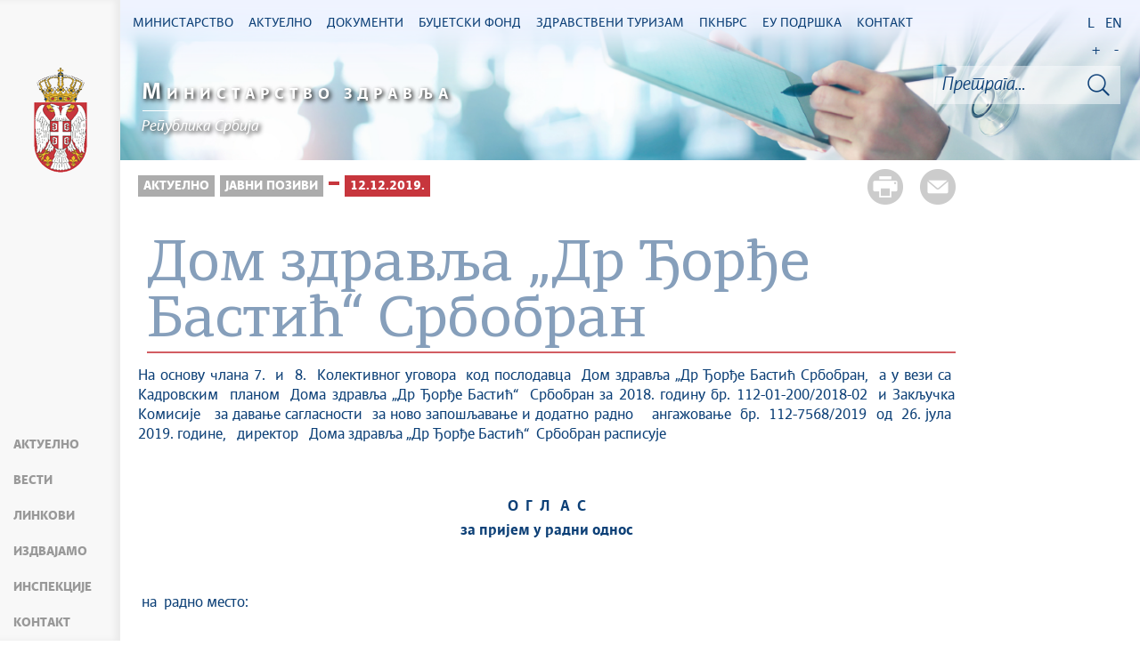

--- FILE ---
content_type: text/html; charset=UTF-8
request_url: https://www.zdravlje.gov.rs/tekst/343277/dom-zdravlja-dr-djordje-bastic-srbobran.php
body_size: 58693
content:
<!DOCTYPE html>
<html lang="sr">
<head>
    <title>Дом здравља „Др Ђорђе Бастић“ Србобран</title>
    <meta name="keywords" content=""/>
    <meta name="description" content=""/>
    <meta name="author" content="Министарство здравља Републике Србије"/>
    <meta name="robots" content="index,follow"/>
    <meta charset="UTF-8"/>
    <meta name="viewport" content="width=device-width, initial-scale=1.0">
    <meta property="og:title" content="Дом здравља „Др Ђорђе Бастић“ Србобран"/>
    <meta property="og:type" content="website"/>
    <meta property="og:url" content="http://www.zdravlje.gov.rs/tekst/343277/dom-zdravlja-dr-djordje-bastic-srbobran.php"/>
    <meta property="og:image" content="http://www.zdravlje.gov.rs/img/facebook-logo.png"/>
    <meta property="og:site_name" content=""/>

    <meta property="og:description" content=""/>

    <link rel="stylesheet" href="/css/minified.682f183d11c26.css">

        <script src="/js/vendor/jquery-2.2.4.min.js"></script>
    <script src="/js/jquery-ui.min.js"></script>
</head>

<body>
        <input type="hidden" value="WTZOYk5GdmJwNTgwV2ppLzR1V0FMd3ltYStGMzMrWHNRek5GZ2JJRTMvQT06Oku4iy4ML8OI/zjwXuKW8zQ=" class="hash  " />
    <!-- Google tag (gtag.js) -->
<script async src="https://www.googletagmanager.com/gtag/js?id=G-WP0YB4DX3C"></script>
<script>
    window.dataLayer = window.dataLayer || [];
    function gtag(){dataLayer.push(arguments);}
    gtag('js', new Date());
    gtag('config', 'G-WP0YB4DX3C');
</script>        <div class="page pagelang-sr">
        <header class="main-header bg-primary header-background">
            <div class="container-fluid">
                <div class="row">
                    <div class="fixed-menu">
    <div class="visible-xs visible-sm text-center">
        <button id="trigger-overlay" type="button" class="hamburger-icon">
            <span class="indent-text">Мени</span>
        </button>
    </div>
    <a href="/" class="logo" title="Почетна страна" tabindex="500">
        <picture>
            <source media="(max-width: 768px)" srcset="/img/logo_35x70-2.png">
            <source media="(max-width: 992px)" srcset="/img/logo_50x100-2.png">
            <img src="/img/logo_60x120-2.png" alt="Министарство здравља">
        </picture>
    </a>
    <ul class="list-group fixed-menu-links">
<!--        <li class="list-group-item"><a href="http://covid19.rs" tabindex="515">--><!--</a></li>-->
        <li class="list-group-item"><a href="/#aktuelno" tabindex="515">Актуелно</a></li>
        <li class="list-group-item"><a href="/#vesti" tabindex="516">Вести</a></li>
<!--        <li class="list-group-item"><a href="/#video" tabindex="518">--><!--</a></li>-->
        <li class="list-group-item"><a href="/#brzi-linkovi" tabindex="517">Линкови</a></li>
        <li class="list-group-item"><a href="/#izdvajamo" tabindex="517">Издвајамо</a></li>
        <li class="list-group-item"><a href="/#inspekcije" tabindex="517">Инспекције</a></li>
<!--        <li class="list-group-item"><a href="/#HIP-statistika" tabindex="518">--><!--</a></li>-->
        <li class="list-group-item"><a href="/#kontakt" tabindex="520">Контакт</a></li>
    </ul>
</div>

                </div>
            </div>
            <div class="bottom-header">
                <div class="container-fluid">
                    <div class="row">
                        <div class="col-md-12 col-sm-offset-0 col-sm-12 col-xs-offset-0 col-xs-12">
                            <div class="row ">
                                <div class="menu-overlay"></div>
                                <div id="mobileNav" class="mobile-overlay mobile-overlay-slidedown">
                                    <div id="mobileNavHeader">
                                        <button type="button" class="hamburger-icon mobile-overlay-close">
                                            <span class="indent-text">Мени</span>
                                        </button>
                                    </div>
                                    <div class="mobile-overlay-content">
                                        <div class="main-navigation-wrapper">
    <nav class="main-navigation">
        <ul class="list-inline hidden-sm hidden-xs">
        <li class="menu-item"><a href="#" tabindex="1" class="main-nav-links"><span>Министарство</span></a>
        <div class="col-md-12 sub-menu bg-primary" style="display: none;">
            <div class="container-fluid">
                                
                <div class="menu-wrapper" style="width:100%" >
                                    <div class="menu-column" style="width:25%; ">
                                                <h3 data-image-id="">Организација</h3>
                        <ul style="width: 50%">
                                                            <li class="">
                                    <a href="/tekst/333170/ministar.php" tabindex="3">Министар</a>
                                </li>
                                                                <li class="">
                                    <a href="/tekst/333174/sef-kabineta.php" tabindex="4">Шеф кабинета</a>
                                </li>
                                                                <li class="">
                                    <a href="/tekst/333177/drzavni-sekretari.php" tabindex="5">Државни секретари</a>
                                </li>
                                                                <li class="">
                                    <a href="/tekst/333179/sekretar-ministarstva.php" tabindex="6">Секретар Министарства</a>
                                </li>
                                                                <li class="">
                                    <a href="/tekst/333182/pomocnici.php" tabindex="7">Помоћници</a>
                                </li>
                                                                <li class="">
                                    <a href="/tekst/407586/savetnici.php" tabindex="8">Саветници</a>
                                </li>
                                                                <li class="">
                                    <a href="/tekst/333185/opis-funkcija-rukovodilaca.php" tabindex="9">Опис функција руководилаца</a>
                                </li>
                                                                <li class="">
                                    <a href="/tekst/333198/eticki-odbor-srbije.php" tabindex="10">Етички одбор Србије</a>
                                </li>
                                                                <li class="">
                                    <a href="/tekst/393144/rsk-republicke-strucne-komisije.php" tabindex="11">РСК (Републичке стручне комисије)</a>
                                </li>
                                                                
                            </ul>
                            <ul style='width: 50%'>
                                                                <li class="">
                                    <a href="/tekst/393282/radne-grupe.php" tabindex="12">Радне групе</a>
                                </li>
                                                        </ul>
                    </div>
                                        <div class="menu-column" style="width:25%; ">
                                                <h3 data-image-id="">Сектори</h3>
                        <ul style="width: 100%">
                                                            <li class="">
                                    <a href="/tekst/333192/sektor-za-organizaciju-zdravstvenog-sistema.php" tabindex="14">Сектор за организацију здравственог система</a>
                                </li>
                                                                <li class="">
                                    <a href="/tekst/333193/sektor-za-zdravstveno-osiguranje-i-finansiranje-u-zdravstvu.php" tabindex="15">Сектор за здравствено осигурање и финансирање у здравству</a>
                                </li>
                                                                <li class="">
                                    <a href="/tekst/333194/-sektor-za-javno-zdravlje-i-programsku-zdravstvenu-zastitu.php" tabindex="16"> Сектор за јавно здравље и програмску здравствену заштиту</a>
                                </li>
                                                                <li class="">
                                    <a href="/tekst/374334/sektor-za-upravljanje-digitalizacijom-u-zdravstvu.php" tabindex="17">Сектор за управљање дигитализацијом у здравству</a>
                                </li>
                                                                <li class="">
                                    <a href="/tekst/333195/sektor-za-medjunarodne-odnose-i-projekte-evropske-unije-u-oblasti-zdravstva.php" tabindex="18">Сектор за међународне односе и пројекте Европске уније у области здравства</a>
                                </li>
                                                                <li class="">
                                    <a href="/tekst/333301/sektor-za-lekove-i-medicinska-sredstva-psihoaktivne-kontrolisane-supstance-i-prekursore.php" tabindex="19">Сектор за лекове и медицинска средства, психоактивне контролисане супстанце и прекурсоре</a>
                                </li>
                                                                <li class="">
                                    <a href="/tekst/333403/sektor-za-inspekcijske-poslove.php" tabindex="20">Сектор за инспекцијске послове</a>
                                </li>
                                                                <li class="">
                                    <a href="/tekst/333405/sekretarijat-ministarstva.php" tabindex="21">Секретаријат Министарства</a>
                                </li>
                                                                <li class="">
                                    <a href="/tekst/393147/odnosi-sa-javnoscu.php" tabindex="22">Односи са јавношћу</a>
                                </li>
                                                        </ul>
                    </div>
                                        <div class="menu-column" style="width:25%; ">
                                                <h3 data-image-id="">Управе</h3>
                        <ul style="width: 100%">
                                                            <li class="">
                                    <a href="/tekst/333208/uprava-za-biomedicinu.php" tabindex="24">Управа за биомедицину</a>
                                </li>
                                                                <li class="">
                                    <a href="/tekst/393150/uprava-za-droge.php" tabindex="25">Управа за дроге</a>
                                </li>
                                                                <li class="">
                                    <a href="/tekst/393267/borba-protiv-korupcije-u-zdravstvu.php" tabindex="26">Борба против корупције у здравству</a>
                                </li>
                                                        </ul>
                    </div>
                                        <div class="menu-column" style="width:25%; ">
                                                <h3 data-image-id="">Усавршавања</h3>
                        <ul style="width: 100%">
                                                            <li class="">
                                    <a href="/tekst/333408/strucni-ispiti.php" tabindex="28">Стручни испити</a>
                                </li>
                                                                <li class="">
                                    <a href="/tekst/333410/primarijati.php" tabindex="29">Примаријати</a>
                                </li>
                                                                <li class="">
                                    <a href="/tekst/333412/specijalizacije.php" tabindex="30">Специјализације</a>
                                </li>
                                                                <li class="">
                                    <a href="/tekst/333416/administrativne-takse-i-troskovi.php" tabindex="31">Административне таксе и трошкови</a>
                                </li>
                                                                <li class="">
                                    <a href="/tekst/406935/zdravstveni-savet-srbije.php" tabindex="32">Здравствени савет Србије</a>
                                </li>
                                                                <li class="">
                                    <a href="/specijalizacija/361608" tabindex="33"></a>
                                </li>
                                                        </ul>
                    </div>
                                    </div>
            </div>
        </div>
    </li>
        <li class="menu-item"><a href="#" tabindex="51" class="main-nav-links"><span>Актуелно</span></a>
        <div class="col-md-12 sub-menu bg-primary" style="display: none;">
            <div class="container-fluid">
                                
                <div class="menu-wrapper" style="width:100%" >
                                    <div class="menu-column" style="width:33.333333333333%; ">
                                                <h3 data-image-id="">Вести</h3>
                        <ul style="width: 100%">
                                                            <li class="">
                                    <a href="/sekcija/333349/sve-vesti.php" tabindex="53">Све вести</a>
                                </li>
                                                                <li class="">
                                    <a href="/sekcija/393153/saopstenja.php" tabindex="54">Саопштења</a>
                                </li>
                                                                <li class="">
                                    <a href="/sekcija/395412/preventivni-pregledi.php" tabindex="55">Превентивни прегледи</a>
                                </li>
                                                                <li class="">
                                    <a href="/sekcija/388704/aktuelnosti-inspekcijske-sluzbe.php" tabindex="56">Актуелности инспекцијске службе</a>
                                </li>
                                                                <li class="">
                                    <a href="/sekcija/426261/kancelarija-za-saradnju-sa-dijasporom.php" tabindex="57">Канцеларија за сарадњу са дијаспором</a>
                                </li>
                                                                <li class="">
                                    <a href="/sekcija/345852/.php" tabindex="58"></a>
                                </li>
                                                        </ul>
                    </div>
                                        <div class="menu-column" style="width:33.333333333333%; ">
                                                <h3 data-image-id="">Јавни позиви</h3>
                        <ul style="width: 100%">
                                                            <li class="">
                                    <a href="/tekst/333530/oglasi-i-konkursi-zdravstvenih-ustanova.php" tabindex="60">Огласи и конкурси здравствених установа</a>
                                </li>
                                                                <li class="">
                                    <a href="/tekst/333531/javni-pozivi.php" tabindex="61">Јавни позиви</a>
                                </li>
                                                                <li class="">
                                    <a href="/tekst/333533/javne-nabavke.php" tabindex="62">Јавне набавке</a>
                                </li>
                                                                <li class="">
                                    <a href="/tekst/341787/inspekcijski-poslovi.php" tabindex="63">Инспекцијски послови</a>
                                </li>
                                                                <li class="">
                                    <a href="/tekst/346039/konkursi.php" tabindex="64">Конкурси</a>
                                </li>
                                                                <li class="">
                                    <a href="/tekst/380452/.php" tabindex="65"></a>
                                </li>
                                                        </ul>
                    </div>
                                        <div class="menu-column" style="width:33.333333333333%; ">
                                                <h3 data-image-id="">Кампање</h3>
                        <ul style="width: 100%">
                                                            <li class="">
                                    <a href="/tekst/347268/projekat-hitan-odgovor-republike-srbije-na-covid-19.php" tabindex="67">Пројекат: „Хитан одговор Републике Србије на COVID-19“</a>
                                </li>
                                                                <li class="">
                                    <a href="/tekst/333534/rak-je-izleciv.php" tabindex="68">Рак је излечив</a>
                                </li>
                                                                <li class="">
                                    <a href="/tekst/393279/zdravstveni-turizam.php" tabindex="69">Здравствени туризам</a>
                                </li>
                                                                <li class="">
                                    <a href="/tekst/393441/.php" tabindex="70"></a>
                                </li>
                                                                <li class="">
                                    <a href="/tekst/393444/tezi-ravnotezi.php" tabindex="71">Тежи равнотежи</a>
                                </li>
                                                                <li class="">
                                    <a href="/tekst/406704/u-okviru-kampanje-nema-cenu-donirano-milion-i-po-dinara-.php" tabindex="72">У оквиру кампање „Нема цену“ донирано милион и по динара </a>
                                </li>
                                                        </ul>
                    </div>
                                    </div>
            </div>
        </div>
    </li>
        <li class="menu-item"><a href="#" tabindex="101" class="main-nav-links"><span>Документи</span></a>
        <div class="col-md-12 sub-menu bg-primary" style="display: none;">
            <div class="container-fluid">
                                
                <div class="menu-wrapper" style="width:100%" >
                                    <div class="menu-column" style="width:33.333333333333%; ">
                                                <h3 data-image-id="">Прописи</h3>
                        <ul style="width: 100%">
                                                            <li class="">
                                    <a href="/tekst/333274/budzet.php" tabindex="103">Буџет</a>
                                </li>
                                                                <li class="">
                                    <a href="/tekst/337323/radne-verzije-i-nacrti.php" tabindex="104">Радне верзије и нацрти</a>
                                </li>
                                                                <li class="">
                                    <a href="/tekst/333321/pravilnici.php" tabindex="105">Правилници</a>
                                </li>
                                                                <li class="">
                                    <a href="/tekst/333535/zakoni.php" tabindex="106">Закони</a>
                                </li>
                                                                <li class="">
                                    <a href="/tekst/335006/obrasci.php" tabindex="107">Обрасци</a>
                                </li>
                                                                <li class="">
                                    <a href="/tekst/343044/programi.php" tabindex="108">Програми</a>
                                </li>
                                                                <li class="">
                                    <a href="/tekst/344440/procedure.php" tabindex="109">Процедуре</a>
                                </li>
                                                                <li class="">
                                    <a href="/tekst/344725/podzakonski-akti.php" tabindex="110">Подзаконски акти</a>
                                </li>
                                                                <li class="">
                                    <a href="/tekst/356597/uredbe.php" tabindex="111">Уредбе</a>
                                </li>
                                                        </ul>
                    </div>
                                        <div class="menu-column" style="width:33.333333333333%; ">
                                                <h3 data-image-id="">Остало</h3>
                        <ul style="width: 50%">
                                                            <li class="">
                                    <a href="/tekst/333323/pravilnik-o-unutrasnjem-uredjenju-i-sistematizaciji-radnih-mesta.php" tabindex="113">Правилник о унутрашњем уређењу и систематизацији радних места</a>
                                </li>
                                                                <li class="">
                                    <a href="/tekst/335363/lekovi-i-medicinska-sredstva.php" tabindex="114">Лекови и медицинска средства</a>
                                </li>
                                                                <li class="">
                                    <a href="/tekst/333325/nacionalni-vodici-smernice-i-preporuke-.php" tabindex="115">Национални водичи, смернице и препоруке </a>
                                </li>
                                                                <li class="">
                                    <a href="/tekst/333328/spisak-pravnih-subjekata-i-fizickih-lica-koja-poseduju-dozvolu-ministarsta-zdravlja-ze-obavljanje-delatnosti.php" tabindex="116">Списак правних субјеката и физичких лица која поседују дозволу Министарста здравља зе обављање делатности</a>
                                </li>
                                                                <li class="">
                                    <a href="/tekst/351960/retke-bolesti.php" tabindex="117">Ретке болести</a>
                                </li>
                                                                <li class="">
                                    <a href="/tekst/335483/psihoaktivne-kontrolisane-supstance-i-prekursori.php" tabindex="118">Психоактивне контролисане супстанце и прекурсори</a>
                                </li>
                                                                <li class="">
                                    <a href="/tekst/374330/srednjorocni-plan-ministarstva-zdravlja.php" tabindex="119">Средњорочни план Министарства здравља</a>
                                </li>
                                                                <li class="">
                                    <a href="/tekst/433710/godisnji-izvestaj-o-sprovodjenju-srednjorocnog-plana.php" tabindex="120">Годишњи извештај о спровођењу Средњорочног плана</a>
                                </li>
                                                                <li class="">
                                    <a href="/tekst/411987/evidencija-pacijenata-koji-cekaju-na-odredjene-zdravstvene-procedure.php" tabindex="121">Евиденција пацијената који чекају на одређене здравствене процедуре</a>
                                </li>
                                                                
                            </ul>
                            <ul style='width: 50%'>
                                                                <li class="">
                                    <a href="/tekst/333551/informator.php" tabindex="122">Информатор</a>
                                </li>
                                                                <li class="">
                                    <a href="/tekst/410721/oglasna-tabla.php" tabindex="123">Огласна Табла</a>
                                </li>
                                                                <li class="">
                                    <a href="/tekst/430452/pregled-o-broju-lica-angazovanih-van-radnog-odnosa.php" tabindex="124">ПРЕГЛЕД О БРОЈУ ЛИЦА АНГАЖОВАНИХ ВАН РАДНОГ ОДНОСА</a>
                                </li>
                                                        </ul>
                    </div>
                                        <div class="menu-column" style="width:33.333333333333%; ">
                                                <h3 data-image-id="">Архива</h3>
                        <ul style="width: 100%">
                                                            <li class="">
                                    <a href="/tekst/337529/bilteni.php" tabindex="126">Билтени</a>
                                </li>
                                                                <li class="">
                                    <a href="/tekst/333693/stari-sajt.php" tabindex="127">Стари сајт</a>
                                </li>
                                                                <li class="">
                                    <a href="/sekcija/393999/arhiva-vesti.php" tabindex="128">Архива вести</a>
                                </li>
                                                                <li class="">
                                    <a href="/tekst/425589/dprzs-arhiva.php" tabindex="129">ДПРЗС - архива</a>
                                </li>
                                                        </ul>
                    </div>
                                    </div>
            </div>
        </div>
    </li>
        <li class="menu-item"><a href="#" tabindex="151" class="main-nav-links"><span>Буџетски фонд</span></a>
        <div class="col-md-12 sub-menu bg-primary" style="display: none;">
            <div class="container-fluid">
                                
                <div class="menu-wrapper" style="width:100%" >
                                    <div class="menu-column" style="width:50%; ">
                                                <h3 data-image-id="">Актуелно</h3>
                        <ul style="width: 100%">
                                                            <li class="">
                                    <a href="/sekcija/333517/vesti.php" tabindex="153">Вести</a>
                                </li>
                                                                <li class="">
                                    <a href="/tekst/333592/sredstva-budzeta.php" tabindex="154">Средства буџета</a>
                                </li>
                                                                <li class="">
                                    <a href="/tekst/333538/procedure.php" tabindex="155">Процедуре</a>
                                </li>
                                                                <li class="">
                                    <a href="/tekst/333539/uputstvo-za-prijavu-dece.php" tabindex="156">Упутство за пријаву деце</a>
                                </li>
                                                        </ul>
                    </div>
                                        <div class="menu-column" style="width:50%; ">
                                                <h3 data-image-id="">О Фонду</h3>
                        <ul style="width: 100%">
                                                            <li class="">
                                    <a href="/tekst/333540/lekarska-komisija.php" tabindex="158">Лекарска комисија</a>
                                </li>
                                                                <li class="">
                                    <a href="/tekst/333541/nadzorni-odbor.php" tabindex="159">Надзорни одбор</a>
                                </li>
                                                        </ul>
                    </div>
                                    </div>
            </div>
        </div>
    </li>
        <li class="menu-item"><a href="#" tabindex="201" class="main-nav-links"><span>Здравствени туризам</span></a>
        <div class="col-md-12 sub-menu bg-primary" style="display: none;">
            <div class="container-fluid">
                                
                <div class="menu-wrapper" style="width:100%" >
                                    <div class="menu-column" style="width:33.333333333333%; ">
                                                <h3 data-image-id="">Актуелно</h3>
                        <ul style="width: 100%">
                                                            <li class="">
                                    <a href="/sekcija/333542/vesti.php" tabindex="203">Вести</a>
                                </li>
                                                                <li class="">
                                    <a href="/tekst/333543/nacin-prijave.php" tabindex="204">Начин пријаве</a>
                                </li>
                                                                <li class="">
                                    <a href="/tekst/336025/video.php" tabindex="205">Видео</a>
                                </li>
                                                        </ul>
                    </div>
                                        <div class="menu-column" style="width:33.333333333333%; ">
                                                <h3 data-image-id="">Стоматолошке услуге</h3>
                        <ul style="width: 100%">
                                                            <li class="">
                                    <a href="/tekst/333544/usluge.php" tabindex="207">Услуге</a>
                                </li>
                                                                <li class="">
                                    <a href="/tekst/333545/lista-ustanova.php" tabindex="208">Листа установа</a>
                                </li>
                                                        </ul>
                    </div>
                                        <div class="menu-column" style="width:33.333333333333%; ">
                                                <h3 data-image-id="">Пластична и реконструктивна хирургија</h3>
                        <ul style="width: 100%">
                                                            <li class="">
                                    <a href="/tekst/333546/usluge.php" tabindex="210">Услуге</a>
                                </li>
                                                                <li class="">
                                    <a href="/tekst/333547/lista-ustanova.php" tabindex="211">Листа установа</a>
                                </li>
                                                        </ul>
                    </div>
                                    </div>
            </div>
        </div>
    </li>
        <li class="menu-item"><a href="#" tabindex="251" class="main-nav-links"><span>ПКНБРС</span></a>
        <div class="col-md-12 sub-menu bg-primary" style="display: none;">
            <div class="container-fluid">
                                
                <div class="menu-wrapper" style="width:100%" >
                                    <div class="menu-column" style="width:25%; ">
                                                <h3 data-image-id="">Актуелно</h3>
                        <ul style="width: 100%">
                                                            <li class="">
                                    <a href="/sekcija/335730/vesti.php" tabindex="253">Вести</a>
                                </li>
                                                        </ul>
                    </div>
                                        <div class="menu-column" style="width:25%; ">
                                                <h3 data-image-id="">О Пројекту</h3>
                        <ul style="width: 100%">
                                                            <li class="">
                                    <a href="/tekst/426168/projekat-prevencija-i-kontrola-nezaraznih-bolesti-u-republici-srbiji-pknbrs.php" tabindex="255">Пројекат „Превенција и контрола незаразних болести у Републици Србији“ (ПКНБРС)</a>
                                </li>
                                                                <li class="">
                                    <a href="/tekst/426174/zalbeni-mehanizam-pknbrs-.php" tabindex="256">Жалбени механизам - ПКНБРС </a>
                                </li>
                                                        </ul>
                    </div>
                                        <div class="menu-column" style="width:25%; ">
                                                <h3 data-image-id="">Огласи и јавни позиви</h3>
                        <ul style="width: 100%">
                                                            <li class="">
                                    <a href="/tekst/426135/oglasi.php" tabindex="258">Огласи</a>
                                </li>
                                                                <li class="">
                                    <a href="/tekst/426138/dodeljeni-ugovori.php" tabindex="259">Додељени уговори</a>
                                </li>
                                                        </ul>
                    </div>
                                        <div class="menu-column" style="width:25%; ">
                                                <h3 data-image-id="">Документи</h3>
                        <ul style="width: 100%">
                                                            <li class="">
                                    <a href="/tekst/426186/ekolosko-socijalni-instrumenti-pknbrs.php" tabindex="261">Еколошко-социјални инструменти - ПКНБРС</a>
                                </li>
                                                        </ul>
                    </div>
                                    </div>
            </div>
        </div>
    </li>
        <li class="menu-item"><a href="#" tabindex="301" class="main-nav-links"><span>ЕУ ПОДРШКА</span></a>
        <div class="col-md-12 sub-menu bg-primary" style="display: none;">
            <div class="container-fluid">
                                
                <div class="menu-wrapper" style="width:100%" >
                                    <div class="menu-column" style="width:25%; ">
                                                <h3 data-image-id="">„Подршка ЕУ у управљању миграцијама у Србији – приступ здравственим услугама”</h3>
                        <ul style="width: 100%">
                                                            <li class="">
                                    <a href="/tekst/361716/podrska-eu-u-upravljanju-migracijama-u-srbiji-pristup-zdravstvenim-uslugama-.php" tabindex="303">„Подршка ЕУ у управљању миграцијама у Србији – приступ
здравственим услугама”
</a>
                                </li>
                                                                <li class="">
                                    <a href="/tekst/361718/aktivnosti.php" tabindex="304">Активности</a>
                                </li>
                                                                <li class="">
                                    <a href="/tekst/361724/galerija.php" tabindex="305">Галерија</a>
                                </li>
                                                                <li class="">
                                    <a href="/tekst/361725/partneri.php" tabindex="306">Партнери</a>
                                </li>
                                                                <li class="">
                                    <a href="/tekst/384486/kovid-vakcinacija.php" tabindex="307">КОВИД ВАКЦИНАЦИЈА</a>
                                </li>
                                                                <li class="">
                                    <a href="/tekst/384491/predhodni-projekti.php" tabindex="308">Предходни пројекти</a>
                                </li>
                                                        </ul>
                    </div>
                                        <div class="menu-column" style="width:25%; ">
                                                <h3 data-image-id="">"ЕУ за здравствени систем Србије"</h3>
                        <ul style="width: 100%">
                                                            <li class="">
                                    <a href="/tekst/384488/o-projektu.php" tabindex="310">О пројекту</a>
                                </li>
                                                                <li class="">
                                    <a href="/tekst/390195/aktivnosti.php" tabindex="311">Активности</a>
                                </li>
                                                        </ul>
                    </div>
                                        <div class="menu-column" style="width:25%; ">
                                                <h3 data-image-id="">"Јачање капацитета здравственог сектора за надзорнад заразним болестима у Србији"</h3>
                        <ul style="width: 100%">
                                                            <li class="">
                                    <a href="/tekst/384493/o-projektu.php" tabindex="313">О пројекту</a>
                                </li>
                                                        </ul>
                    </div>
                                        <div class="menu-column" style="width:25%; ">
                                                <h3 data-image-id="">Јавни позиви</h3>
                        <ul style="width: 100%">
                                                            <li class="">
                                    <a href="/tekst/362146/javni-poziv.php" tabindex="315">Јавни позив</a>
                                </li>
                                                        </ul>
                    </div>
                                    </div>
            </div>
        </div>
    </li>
        <li class="menu-item"><a href="#" tabindex="351" class="main-nav-links"><span>Контакт</span></a>
        <div class="col-md-12 sub-menu bg-primary" style="display: none;">
            <div class="container-fluid">
                                
                <div class="menu-wrapper" style="width:100%" >
                                    <div class="menu-column" style="width:50%; ">
                                                <h3 data-image-id="">Будимо у контакту</h3>
                        <ul style="width: 100%">
                                                            <li class="">
                                    <a href="/tekst/333296/imenik-ministarstva-zdravlja.php" tabindex="353">Именик Министарства здравља</a>
                                </li>
                                                                <li class="">
                                    <a href="/tekst/333298/sluzba-za-odnose-sa-javnoscu.php" tabindex="354">Служба за односе са јавношћу</a>
                                </li>
                                                                <li class="">
                                    <a href="/tekst/341051/lice-za-zastitu-podataka-o-licnosti.php" tabindex="355">Лице за заштиту података о личности</a>
                                </li>
                                                                <li class="">
                                    <a href="/tekst/346379/zahtevi-za-ostvarivanja-prava-na-pristup-informacijama-od-javnog-znacaja.php" tabindex="356">Захтеви за остваривања права на приступ информацијама од јавног значаја</a>
                                </li>
                                                                <li class="">
                                    <a href="/tekst/333476/cesta-pitanja.php" tabindex="357">Честа питања</a>
                                </li>
                                                        </ul>
                    </div>
                                        <div class="menu-column" style="width:50%; ">
                                                <h3 data-image-id="">Установе</h3>
                        <ul style="width: 100%">
                                                            <li class="">
                                    <a href="/tekst/333548/komore.php" tabindex="359">Коморе</a>
                                </li>
                                                                <li class="">
                                    <a href="/tekst/333549/zdravstvene-ustanove.php" tabindex="360">Здравствене установе</a>
                                </li>
                                                        </ul>
                    </div>
                                    </div>
            </div>
        </div>
    </li>
    </ul>
    </nav>

    <div class="header-links text-center">
        <ul class="list-inline language-links">
            <li class="language-item"><a href="#" data-lang="sr" title="Latinica" tabindex="420">L</a></li><li class="language-item"><a href="#" data-lang="en" title="English" tabindex="430">EN</a></li>            <li class="zoom-link"><a href="#" id="zoom" title="Повећај слова" tabindex="440">+</a></li>
            <li class="zoom-link"><a href="#" id="unzoom" title="Смањи слова" tabindex="450">-</a></li>
        </ul>
    </div>
    <div class="clearfix"></div>
</div>


                                    </div>
                                </div>
                            </div>
                        </div>
                    </div>
                </div>
            </div>
        </header>
            <div class="">
        <div id="search">
            <div id="header">
    <div class="header-bg">
        <div class="logo-title">
            <a href="/" tabindex="455">
                <span><b>М</b>инистарство здравља</span>
            </a>
            <hr/>
            <a href="/" tabindex="456" class="after-title">
                <span>Република Србија</span>
            </a>
        </div>
        <div class="site-search-bar">
            <div class="holder">
                <div class="search-bar-error"></div>
                <form id="site-search-form" action="/faq_search.php" method="POST">
                    <input type="hidden" name="CSRFToken" value="d575ade1098525b8e8b8ddc1b2c703173fd04b5c">
                    <input type="text" tabindex="460" placeholder="Претрага..." class="site-search-field" title="Претрага..." name="term"/>
                    <button title="Тражи" type="submit" class="site-search-submit" tabindex="462">
                        <span class="indent-text">Тражи</span>
                    </button>
                </form>
            </div>
        </div>
    </div>
</div>
<script src="/js/search.js"></script>
<img src= "https://www.zdravlje.gov.rs/img/ite/loader.gif" alt="" width="100" id="home-loader">

        </div>
        <div class="container-fluid single-article">
            <div class="white-bg inner-content">
                <div class="row">
                    <div class="col-lg-10">
                        <div class="share-btns">
                            <a href="#" class="print-btn"  tabindex="3150"><span>Штампа стране</span></a>
                            <a class="mail-btn" href="mailto:?body=http://www.zdravlje.gov.rs/tekst/343277/dom-zdravlja-dr-djordje-bastic-srbobran.php&subject=Дом здравља „Др Ђорђе Бастић“ Србобран"  tabindex="3151">
                                <span>Пошаљи страну</span>
                            </a>
                        </div>
                        <ul class="breadcrumb list-inline">
                            <li ><a href="javascript:void(0)" class="innactive_breadcrumb " tabindex='3095'>Актуелно</a></li> <li ><a href="javascript:void(0)" class="innactive_breadcrumb " tabindex='3096'>Јавни позиви</a></li> <li ><a href="/tekst/380452/.php"  tabindex='3097'></a></li> <li class="active"><a href="/tekst/343256/12122019.php"  tabindex='3098'>12.12.2019.</a></li>                         </ul>
                                            </div>
                    <div class="col-lg-10 tts-content">
                        <div class="red-border article-title printable">
                            <h1>Дом здравља „Др Ђорђе Бастић“ Србобран</h1>
                                                    </div>

                        
                        <div class="text-content">
    <div class='text_center'><div class='clearfix'></div><div class='printable'><div><p>На основу члана 7.&nbsp; и&nbsp; 8.&nbsp; Колективног уговора&nbsp; код послодавца&nbsp; Дом здравља &bdquo;Др Ђорђе Бастић Србобран,&nbsp; а у вези са&nbsp; Кадровским&nbsp; планом&nbsp; Дома здравља &bdquo;Др Ђорђе Бастић&ldquo;&nbsp; Србобран за 2018. годину бр. 112-01-200/2018-02&nbsp; и Закључка Комисије&nbsp;&nbsp; за давање сагласности&nbsp; за ново запошљавање и додатно радно&nbsp;&nbsp;&nbsp; ангажовање&nbsp; бр.&nbsp; 112-7568/2019&nbsp; од&nbsp; 26. јула&nbsp; 2019. године,&nbsp; &nbsp;директор &nbsp;&nbsp;Дома здравља &bdquo;Др Ђорђе Бастић&ldquo;&nbsp; Србобран расписује</p>
<p>&nbsp;</p>
<p>&nbsp;</p>
<p style="text-align: center;"><strong>О&nbsp; Г&nbsp; Л&nbsp;&nbsp; А&nbsp; С</strong></p>
<p style="text-align: center;"><strong>за пријем у радни однос</strong></p>
<p>&nbsp;</p>
<p>&nbsp;</p>
<p>&nbsp;на&nbsp; радно место:&nbsp;&nbsp;&nbsp;</p>
<p>&nbsp;</p>
<p><strong>медицинска сестра/техничар</strong>&nbsp; <strong>у хитној медицинској помоћи&nbsp;&nbsp;&nbsp;&nbsp;&nbsp; </strong>.................&nbsp; &nbsp;&nbsp;&nbsp;&nbsp;1 &nbsp;извршилац</p>
<p>&nbsp;са пуним&nbsp; радним временом&nbsp; на неодређено време у служби за здравствену заштиту одраслих</p>
<p>&nbsp;</p>
<p>&nbsp;&nbsp;&nbsp;&nbsp;&nbsp;&nbsp;&nbsp;&nbsp;&nbsp;&nbsp;&nbsp; <strong>Услови за заснивање радног односа</strong>:</p>
<p>&nbsp;</p>
<p>Стручна спрема /образовање</p>
<p>&ndash; средње образовање, завршена средња медицинска школа &ndash; општи смер</p>
<p>&nbsp;</p>
<p>Додатна знања /испити / радно&nbsp; искуство</p>
<p>&ndash; стручни испит;</p>
<p>&ndash; лиценца;</p>
<p>&ndash; најмање шест месеци радног искуства у звању медицинске сестре / техничара&nbsp;&nbsp;&nbsp;&nbsp;&nbsp;&nbsp;&nbsp;</p>
<p><strong>&nbsp;</strong></p>
<p>Опис послова:&nbsp; према Правилнику о организацији и систематизацији радних места у Дому здравља &bdquo;Др Ђорђе&nbsp; Бастић&ldquo;&nbsp; Србобран.</p>
<p>&nbsp;</p>
<p>Као доказ о испуњености услова кандидати су обавезни уз &nbsp;пријаву на оглас &nbsp;да доставе:</p>
<ul>
<li>Пријаву на оглас са кратком биографијом (неведена адреса и контакт телефон)</li>
<li>Фотокопију дипломе о завршеној медицинској школи &ndash; општи смер</li>
<li>Фотокопију уверења о положеном стручном испиту</li>
<li>Фотокопију лиценце издате од надлежне коморе (или решење о упису у именик надлежне коморе)</li>
<li>Фотокопију вежеће личне карте</li>
<li>Извод из матичне књиге венчаних уколико је промењено презиме</li>
</ul>
<p>&nbsp;</p>
<p>Достављене&nbsp; фотокопије документације уз пријаву на оглас, неће бити враћене кандидатима.</p>
<p>&nbsp;</p>
<p>Лице које буде изабрано, доставиће оверене фотокопије наведених докумената приликом пријема у радни однос.</p>
<p><strong>&nbsp;</strong></p>
<p><strong>&nbsp;</strong></p>
<p>Пријавом на оглас кандидати дају своју сагласност за обраду података о личности&nbsp; у сврхе избора за пријем у радни однос. Подаци се не могу користити у друге сврхе.</p>
<p>&nbsp;</p>
<p>Рок за подношење пријава је&nbsp; 8&nbsp; дана од дана објављивања огласа на веб сајту Министарства заравља Републике Србије.</p>
<p>&nbsp;</p>
<p>Оглас ће бити објављен&nbsp; и код &nbsp;Националне службе за запошљавање &nbsp;Србобран&nbsp; и огласној табли&nbsp; Дома здравља&nbsp; &bdquo;Др Ђорђе Бастић&ldquo;&nbsp; Србобран.</p>
<p>&nbsp;</p>
<p>Пријаве за&nbsp; потребном документацијом слати на адресу:&nbsp; Дом здравља &bdquo;Др Ђорђе Бастић&ldquo; Србобран, ул. Јована Поповића бр. 25/1 са назнаком&nbsp; &bdquo;пријава на оглас&ldquo;.</p>
<p>&nbsp;</p>
<p>Непотпуне и неблаговремене пријаве неће бити узете у разматрање.</p>
<p>&nbsp;</p>
<p>&nbsp;</p>
<p>Директор</p>
<p>Кладар&nbsp; др&nbsp; Властимир</p></div><div style="overflow: auto; clear: both;"></div></div></div></div>                                            </div>
                </div>
            </div>
        </div>
    </div>
<a id="goTop" title="На врх стране"></a>
<!-- FOOTER -->
<footer class="">
<div class="container-fluid">
    <div class="row">
        <div class="list-inline col-md-12">
            
            <a href="/mapa-sajta" class="site-map-btn">Мапа сајта</a>
            
            <p class="white-text copy">
                Веб презентација jе лиценциранa под условима лиценце                 <a href=" https://creativecommons.org/licenses/by-nc-nd/3.0/rs/" target="_blank">Creative Commons</a>
                Ауторство-Некомерцијално-Без прерада 3.0 Србија; Веб пројекат                <a href='https://www.zdravlje.gov.rs/' >zdravlje.gov.rs </a>
            </p>
            <ul class="list-inline social-links  text-right">
                <li class="rss"><a href="http://www.zdravlje.gov.rs/rss/?change_lang=cr" target="_blank" title="RSS"><span class="indent-text">RSS</span></a></li>
            </ul>
        </div>
    </div>
</div>
</footer>


<script src="/js/minified.682f183d30ce3.js"></script>


<script type="text/javascript">
    var meta_title = 'Министарство здравља';
    var print_page = 'Штампана верзија стране'
    window.i18n = {
        global: {
            close: 'Затвори',
            archive: 'Архива',
            lang: 'sr',
            siteLang: 'cr',
            next: 'Следећи',
            prev: 'Претходни',
            pagination: {
                previous: 'Претходна страна',
                next: 'Следећа страна'
            }
        },
        contact: {
            name: 'Име',
            lastName: 'Презиме',
            email: 'Е-пошта',
            subject: 'Тема поруке',
            subject_num: 'Број предмета',
            message: 'Порука мора да садржи најмање 20 слова',
            formatName: 'Неисправан формат имена',
            formatLastName: 'Неисправан формат презимена',
            infoMessage: 'Следећа поља морају бити попуњена:',
            support: 'Област',
            type: 'Назив органа'
        },
        faqSearch: {
            more: 'Још резултата претраге',
            inpageTitle: 'Брзи одговори:',
            rating: {
                active: 'Оцените овај одговор:',
                inactive: 'Хвала, радимо на побољшању садржаја.'
            },
            validation: {
                minTermLength: 'Молимо да унесете термин за претрагу са најмање 3 карактера'
            }
        }
    };
    window.cse = {
        cx: '008707469177327387367:03qe8bfni0y',
        lang: 'lang_sr'
    }
    window.focusContext = '';
</script>

<p class="italic-text white-text search-white" id="sendMailMessage" style="display: none;"></p>
</div>
<script src='https://www.google.com/recaptcha/api.js?onload=onloadCallback&render=explicit&hl=sr' async defer></script>
<script>
var onloadCallback = function() {
    var recaptchas = document.querySelectorAll('div[class=recaptcha]');
    for( i = 0; i < recaptchas.length; i++) {
        grecaptcha.render( recaptchas[i].id, {
            'sitekey' : '6LfbN44UAAAAAMvM4avUhSAKOJO-P8cGcGAXMmuM',
            'size': 'normal',
            'theme' : 'light'
        });
    }
    var recaptchas2 = document.querySelectorAll('div[class=recaptcha-artical]');
    for( i = 0; i < recaptchas2.length; i++) {
        grecaptcha.render( recaptchas2[i].id, {
            'sitekey' : '',
            'size': 'normal',
            'theme' : 'light'
        });
    }
};
</script>

</body>
</html>

--- FILE ---
content_type: application/javascript
request_url: https://www.zdravlje.gov.rs/js/search.js
body_size: 5711
content:
$(document).ready(function() {

var showSearchResultsInPage = false;
var search_cache = {};
var custom_search_total_cache = {};

var triggerCustomSearch = function(term, startIndex) {
    var custom_search_data = {
        q: term,
        cx: window.cse.cx,
        key: window.cse.key,
        hl: window.i18n.global.lang,
        lr: window.cse.lang,
        safe: "high",
        num: 10,
        start: startIndex
    };
    $.getJSON('https://www.googleapis.com/customsearch/v1', custom_search_data, function(data, status, xhr) {
        custom_search_total_cache[term] = data.searchInformation.totalResults;
        if (showSearchResultsInPage) {
            renderCustomSearchResults(data, term);
        }
    });
};

var renderCustomSearchResults = function(data, term) {
    renderCustomSearchPagination(data, term);
};

var renderCustomSearchPagination = function(data, term) {
    $('#cse-pagination').hide().html('');
    
    var total = data.searchInformation.totalResults;
    var perPage = data.queries.request[0].count;
    var totalPages = Math.ceil(total / perPage);
    var currentIndex = data.queries.request[0].startIndex;
    var currentPage = Math.ceil(currentIndex / perPage);
    var hasPrevious = currentPage > 1;
    var hasNext = currentPage < totalPages;
    var firstNavPage = Math.max(1, currentPage - 4);
    var lastNavPage = Math.min(totalPages, currentPage + 4);

    var pagination = '<ul class="pagination list-inline">';
    if (hasPrevious) {
        pagination += '<li class="prev-li"><a href="#" data-term="' + term + '" data-start-index="' + (currentIndex - perPage) + '" aria-label="' + window.i18n.global.pagination.previous + '"><span class="left-arr"></span></a></li>';
    }
    for (var i = firstNavPage; i <= lastNavPage; i++) {
        pagination += '<li';
        if (i == currentPage) {
            pagination += ' class="active"';
        }
        pagination += '><a href="#" data-term="' + term + '" data-start-index="' + ((i - 1) * perPage + 1) + '">' + i + '</a></li>';
    }
    if (hasNext) {
        pagination += '<li class="next-li"><a href="#" data-term="' + term + '" data-start-index="' + (currentIndex + perPage) + '" aria-label="' + window.i18n.global.pagination.next + '"><span class="right-arr"></span></a></li>';
    }
    pagination += '</ul><br/>';

    $('#cse-pagination').append($(pagination));
    $('#cse-pagination').show();
};

// $(document).ready(function() {
    function showError(element, locate) {
        var position = element.height();
        var infoUrl = window.location.origin + "/img/error_tooltip.png";
        var pos = position + 14;
        element.css(locate, "-"+pos+"px").fadeIn(200);
        $('.change_lang').click(function(e){
            e.preventDefault();
            var lang = window.i18n.global.siteLang;
            var currentLang = $(this).data('lang');
            $.get('/scripts/setlang.php?change_lang='+$(this).data('lang'), function(data){
                if((currentLang !== 'en' && lang !== 'en')) {

                    if(window.location.search.indexOf("change_lang") == 1 || window.location.search.indexOf("faq_search") == 1 ){
                        location.replace(window.location.origin);
                    } else {
                        location.reload();
                    }
                } else {
                    window.location = '/';
                }
            })
        });
    }
    $('.search-field, .site-search-field').keyup(function () {
        var search_input = $(this).val();
        var lang = window.i18n.global.siteLang;
        var isLatin = /^[a-zA-Z0-9$@$šđžčćŠĐŽČĆ!"\]{`}<>|\\@\[()%:~=\-*';?&#^-_.,\/ +]+$/;
        var isCyrilic = /^[\u0400-\u04FF !{`}\[@\]$<>|\\"()%=\-*';:~?&#^-_.,\/ +]+$/;
        var errorMsg = $(this).parent().prev(".search-bar-error");
        var locate = "top";
        if($(this)[0].className == "site-search-field") {
            locate = "bottom";
            errorMsg.addClass("bottomInfo");
        }

        if( search_input.length > 0 ) {
            if(!isLatin.test(search_input) && lang === 'en') {
                errorMsg.html("<p>Check if you are typing in English, or switch to <a  class='change_lang' href='#' data-lang='cr'>Serbian version of the website</a>.</p>");
                showError(errorMsg, locate);
            }
            if(!isLatin.test(search_input) && lang === 'sr') {
                errorMsg.html("<p>Molimo Vas, promenite pismo kojim kucate ili se prebacite na <a href='#' class='change_lang' data-lang='cr'>ćiriličnu verziju sajta</a>.</p>");
                showError(errorMsg, locate);
            }
            else if(!isCyrilic.test(search_input) && lang === 'cr') {
                errorMsg.html("<p>Молимо Вас, промените писмо којим куцате или се пребаците на <a href='#' class='change_lang' data-lang='sr'>латиничну верзију сајта</a>.</p>");
                showError(errorMsg,locate);
            }
        }
        else {
            errorMsg.fadeOut(100).html("");
        }
    });
    // trigger seach on magnifier icon click
    $('#search-form').on('submit', function () {
        if ($('input.search-field').val().trim().length < 3) {
            alert(window.i18n.faqSearch.validation.minTermLength);
            return false;
        } else {
            return true;
        }
    });

    $('.input.search-field').focus(function(e){
            // trigger seach on enter key press
        $(document).keypress(function(e) {
            if (window.focusContext != 'contact' && e.which == 13) {
                e.preventDefault();
            }
        });
    });

});   